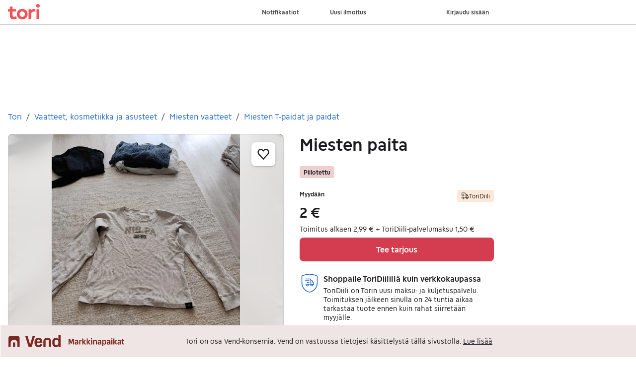

--- FILE ---
content_type: text/css
request_url: https://assets.finn.no/pkg/@warp-ds/css/2.4.0/resets.css
body_size: 2553
content:
*,:before,:after{box-sizing:border-box;border-style:solid;border-width:0;border-color:var(--w-s-color-border)}html{font-size:62.5%}body{background-color:var(--w-s-color-background);min-height:100%;margin:0;overflow-y:scroll}body,:host{-webkit-text-size-adjust:100%;tab-size:4;-webkit-tap-highlight-color:transparent;font-family:var(--w-font-family);font-size:var(--w-font-size-m);line-height:var(--w-line-height-m);color:var(--w-s-color-text)}hr{color:inherit;border-top-width:1px;height:0}abbr:where([title]){-webkit-text-decoration:underline dotted;text-decoration:underline dotted}h1,h2,h3,h4,h5,h6{font-size:inherit;font-weight:700}a{cursor:pointer;color:var(--w-s-color-text-link);text-decoration:none}a:hover,a:focus,a:active{text-decoration:underline}a:focus-visible{outline:2px solid var(--w-s-color-border-focus);outline-offset:1px}b,strong{font-weight:700}code,kbd,samp,pre{font-family:ui-monospace,SFMono-Regular,Menlo,Monaco,Consolas,Liberation Mono,Courier New,monospace;font-size:1em}sub,sup{vertical-align:baseline;font-size:75%;line-height:0;position:relative}sub{bottom:-.25em}sup{top:-.5em}table{text-indent:0;border-color:inherit;border-collapse:collapse}button,input,optgroup,select,textarea{font-family:inherit;font-size:100%;font-weight:inherit;line-height:inherit;color:inherit;margin:0;padding:0}button,select{text-transform:none}button,[type=button],[type=reset],[type=submit]{-webkit-appearance:button}:-moz-focusring{outline:auto}:-moz-ui-invalid{box-shadow:none}progress{vertical-align:baseline}::-webkit-inner-spin-button{height:auto}::-webkit-outer-spin-button{height:auto}[type=search]{-webkit-appearance:textfield;outline-offset:-2px}::-webkit-search-decoration{-webkit-appearance:none}::-webkit-file-upload-button{-webkit-appearance:button;font:inherit}summary{display:list-item}blockquote,dl,dd,h1,h2,h3,h4,h5,h6,hr,figure,p,pre{margin:0}fieldset{margin:0;padding:0}legend{padding:0}ol,ul,menu{margin:0;padding:0;list-style:none}textarea{resize:vertical}input::placeholder,textarea::placeholder{opacity:1;color:var(--w-s-color-text-placeholder)}button,[role=button]{cursor:pointer}:disabled{cursor:default}img,svg,video,canvas,audio,iframe,embed,object{vertical-align:middle;display:block}img,video{max-width:100%;height:auto}h1{font-size:var(--w-font-size-xxl);line-height:var(--w-line-height-xxl)}h2{font-size:var(--w-font-size-xl);line-height:var(--w-line-height-xl)}h3{font-size:var(--w-font-size-l);line-height:var(--w-line-height-l)}h4{font-size:var(--w-font-size-m);line-height:var(--w-line-height-m)}h5{font-size:var(--w-font-size-s);line-height:var(--w-line-height-s)}dt,dd{margin:0 16px}h1,h2,h3,h4,h5,ul,ol,dl,p,blockquote{margin:0 0 8px}[hidden]{display:none!important}[tabindex="-1"]:focus:not(:focus-visible){outline:none}legend{float:left;width:100%;margin:0;padding:0;display:table}legend+*{clear:both}fieldset{border:0;min-width:0;margin:0;padding:.01em 0 0}body:not(:-moz-handler-blocked) fieldset{display:table-cell}svg{pointer-events:none}